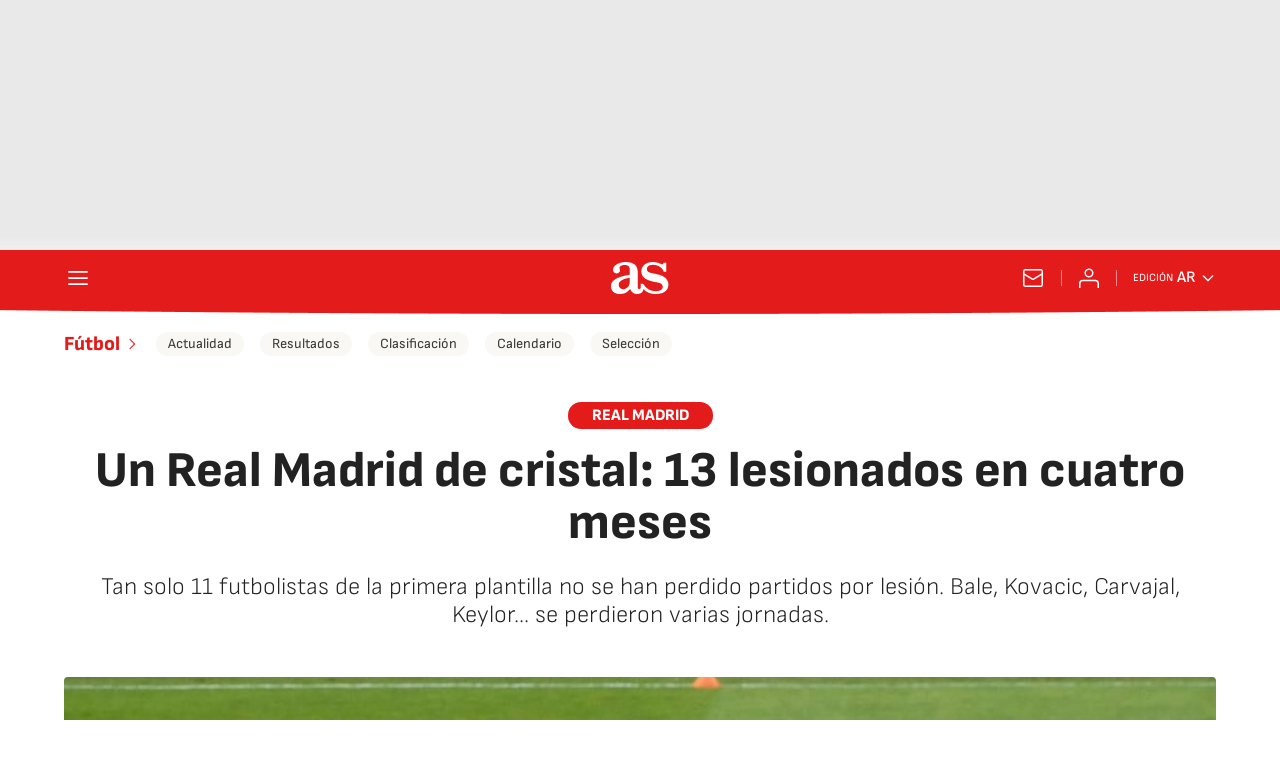

--- FILE ---
content_type: application/x-javascript;charset=utf-8
request_url: https://smetrics.as.com/id?d_visid_ver=5.4.0&d_fieldgroup=A&mcorgid=2387401053DB208C0A490D4C%40AdobeOrg&mid=09146939374982426236835561424864555099&ts=1764487964230
body_size: -38
content:
{"mid":"09146939374982426236835561424864555099"}